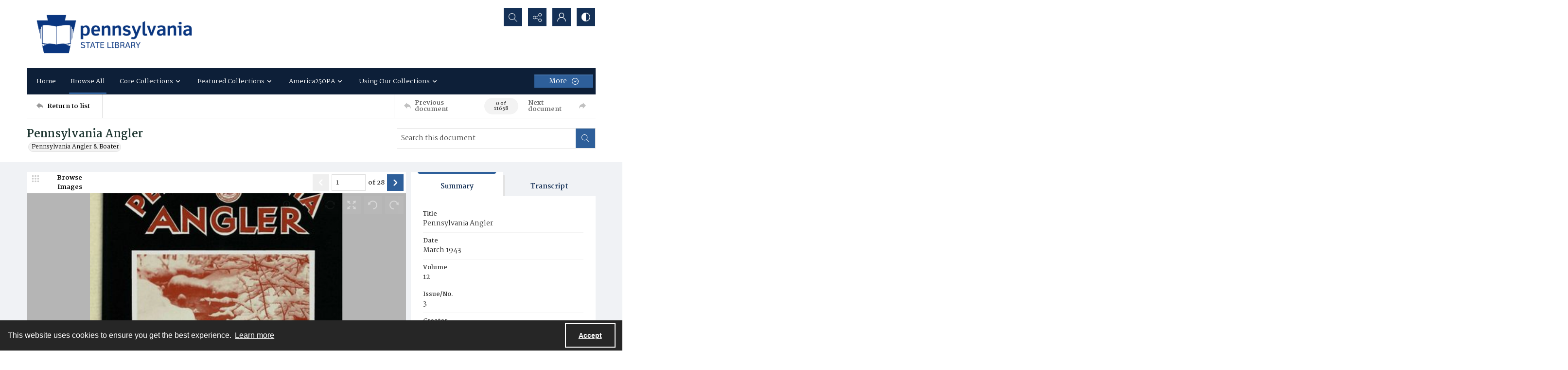

--- FILE ---
content_type: application/xml
request_url: https://images.quartexcollections.com/statelibrarypa/Tiles/FISH-BOAT_03march1943/FISH-BOAT_03march1943-01.xml?jwt=eyJhbGciOiJIUzI1NiIsInR5cCI6IkpXVCJ9.eyJ0eXAiOiJJbWFnZSIsIkNsaWVudEtleSI6InN0YXRlbGlicmFyeXBhIiwiUGFyZW50UGF0aCI6IkZJU0gtQk9BVF8wM21hcmNoMTk0MyIsIkFzc2V0UGF0aCI6IkZJU0gtQk9BVF8wM21hcmNoMTk0My0wMSIsIkFzc2V0TmFtZSI6bnVsbCwiQXNzZXRJZCI6MCwiaWF0IjoxNzY5MDIxODI3LCJleHAiOjE3NjkwNjUwMjd9.9kagem_joJt9BZ0AjoO_fuGj8q96Q_7RfLvOGk-awvk
body_size: 95
content:
<?xml version="1.0" encoding="utf-8"?>
<Image TileSize="512" Overlap="0" Format="jpg" ServerFormat="Default" xmlns="http://schemas.microsoft.com/deepzoom/2009">
  <Size Width="1277" Height="1772" />
</Image>